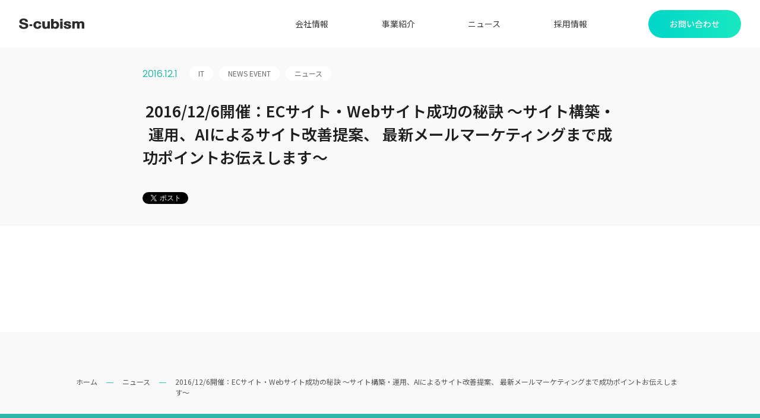

--- FILE ---
content_type: text/html; charset=UTF-8
request_url: https://s-cubism.jp/pressinfo/event/20161201_01.html
body_size: 3642
content:
<!DOCTYPE html>
<html lang="ja" dir="ltr">

<head>
            <title>2016/12/6開催：ECサイト・Webサイト成功の秘訣 ～サイト構築・運用、AIによるサイト改善提案、 最新メールマーケティングまで成功ポイントお伝えします～</title>
      <meta name="description" content="デジタルソーシャルイノベーションを実現する株式会社エスキュービズムのWebサイトです。事業の紹介、会社情報、ニュースリリースなどを掲載しています。" />
      <meta property="og:title" content="2016/12/6開催：ECサイト・Webサイト成功の秘訣 ～サイト構築・運用、AIによるサイト改善提案、 最新メールマーケティングまで成功ポイントお伝えします～｜株式会社エスキュービズム｜S-cubism inc." />
      <meta property="og:description" content="株式会社エスキュービズムのプレスリリースページです。">
        <meta charset="UTF-8">
<meta name="format-detection" content="telephone=no">
<meta http-equiv="X-UA-Compatible" content="IE=edge">
<meta name="viewport" content="width=device-width, initial-scale=1">
<link rel="canonical" href="
 https://s-cubism.jp/pressinfo/event/20161201_01.html" />

<link rel="preconnect" href="https://fonts.googleapis.com">
<link rel="preconnect" href="https://fonts.gstatic.com" crossorigin>
<link href="https://fonts.googleapis.com/css2?family=Noto+Sans+JP:wght@100..900&family=Poppins:wght@400;500&display=swap" rel="stylesheet">
<link rel="stylesheet" href="/css/line-awesome.min.css">
<link rel="stylesheet" href="/css/common.css">
<meta property="og:type" content="website" />
<meta property="og:site_name" content="株式会社エスキュービズム" />
<meta property="og:image" content="https://s-cubism.jp/img/og.png" />
<meta property="og:url" content="
https://s-cubism.jp/pressinfo/event/20161201_01.html" />  <!-- ここから追加CSS -->
      <link rel="stylesheet" href="/css/news.css">
    		<style type="text/css" id="wp-custom-css">
			@media screen and (min-width: 768px) {
.business-full a.business_item {
    width: 100%;
    aspect-ratio: 2 / .625;
}
}		</style>
		  <!-- ここまで追加CSS -->
     <!-- Google Tag Manager -->
  <script>
  (function (w, d, s, l, i) {
    w[l] = w[l] || [];
    w[l].push({
      "gtm.start": new Date().getTime(),
      event: "gtm.js",
    });
    var f = d.getElementsByTagName(s)[0],
      j = d.createElement(s),
      dl = l != "dataLayer" ? "&l=" + l : "";
    j.async = true;
    j.src = "https://www.googletagmanager.com/gtm.js?id=" + i + dl;
    f.parentNode.insertBefore(j, f);
  })(window, document, "script", "dataLayer", "GTM-NWPNWHL");
</script>
<!-- End Google Tag Manager -->
</head>

          <body id="page" class="news_single">
            <div class="ly_wrapper">
              <div class="openbtn"><span></span><span></span><span></span></div>
<div class="header_wrapper">
  <header>
    <h1><a href="/"><img width="110" height="18" src="/img/common/logo_sc_bk.svg" alt="株式会社エスキュービズム"></a></h1>
    <nav class="header_global_nav">
      <ul>
  <li><a href="/company/">会社情報</a>
    <ul>
      <li><a href="/company/#mission">ミッション</a></li>
      <li><a href="/company/#origin">S-cubismの由来</a></li>
      <li><a href="/company/#message">代表メッセージ</a></li>
      <li><a href="/company/#outline">会社概要</a></li>
      <li><a href="/company/#access">アクセス</a></li>
      </ul>
  </li>
  <li><a href="/business/">事業紹介</a>
    <ul>
      <li><a href="/business/">事業一覧</a></li>
      <li><a href="/retail/" target="_blank">リテールソリューション事業</a><i class="las la-external-link-alt"></i></li>
      <li class="link-small"><a href="https://client.s-cubism.com/" target="_blank">導入事例</a><i class="las la-external-link-alt"></i></li>
      <li><a href="/apparel/" target="_blank">アパレルソリューション事業</a><i class="las la-external-link-alt"></i></li>
      <li><a href="/bridal/" target="_blank">ブライダルDX事業</a><i class="las la-external-link-alt"></i></li>
    </ul>
  </li>
  <li><a href="/pressinfo/">ニュース</a>
  <ul>
  <li><a href="/pressinfo/">プレスリリース</a>
      <li><a href="/media/">メディア掲載情報</a></li>
    </ul>
</li>
  <li><a href="/recruit/" target="_blank">採用情報</a><i class="las la-external-link-alt"></i></li>
  <li><a class="btn_green" href="/contact/"><span>お問い合わせ</span></a></li>
</ul>    </nav>
  </header>
</div>
    <div class="ly_main_wrapper">
      <section class="title">
        <div class="ly_inner">
          <div class="title_wrapper">
            <span class="update">
              2016.12.1            </span>
            <ul class="cat">
              <li>IT</li><li>NEWS EVENT</li><li>ニュース</li>            </ul>
          </div>
          <h2>
            2016/12/6開催：ECサイト・Webサイト成功の秘訣 ～サイト構築・運用、AIによるサイト改善提案、 最新メールマーケティングまで成功ポイントお伝えします～          </h2>
          <div id="sns">
            <div class="container sns">
              <div class="share-block">
                <ul class="sns-wrap">
                  <li class="twitter"> <a href="https://twitter.com/share" class="twitter-share-button">Tweet</a>
                    <script>!function (d, s, id) { var js, fjs = d.getElementsByTagName(s)[0], p = /^http:/.test(d.location) ? 'http' : 'https'; if (!d.getElementById(id)) { js = d.createElement(s); js.id = id; js.src = p + '://platform.twitter.com/widgets.js'; fjs.parentNode.insertBefore(js, fjs); } }(document, 'script', 'twitter-wjs');</script>
                  </li>
                  <li class="hatebu"> <a href="http://b.hatena.ne.jp/entry/https://s-cubism.jp/pressinfo/event/20161201_01.html" class="hatena-bookmark-button" data-hatena-bookmark-title="2016/12/6開催：ECサイト・Webサイト成功の秘訣 ～サイト構築・運用、AIによるサイト改善提案、 最新メールマーケティングまで成功ポイントお伝えします～｜S-cubism inc." data-hatena-bookmark-layout="simple-balloon" title="このエントリーをはてなブックマークに追加"><img src="https://b.st-hatena.com/images/entry-button/button-only@2x.png" alt="このエントリーをはてなブックマークに追加" width="20" height="20" style="border: none;" /></a>
                    <script type="text/javascript" src="https://b.st-hatena.com/js/bookmark_button.js" charset="utf-8" async></script>
                  </li>
                  <li class="fb">
                    <div id="fb-root"></div>
                    <script>(function (d, s, id) {
                        var js, fjs = d.getElementsByTagName(s)[0];
                        if (d.getElementById(id)) return;
                        js = d.createElement(s); js.id = id;
                        js.src = "//connect.facebook.net/ja_JP/sdk.js#xfbml=1&version=v2.7";
                        fjs.parentNode.insertBefore(js, fjs);
                      }(document, 'script', 'facebook-jssdk'));</script>
                    <div class="fb-like" data-href="https://s-cubism.jp/pressinfo/event/20161201_01.html" data-layout="button_count" data-action="like" data-show-faces="false" data-share="true"></div>
                  </li>
                </ul>
              </div>
            </div>
          </div>
        </div>

      </section>
      <main>
        <div class="ly_inner">
                  </div>
      </main>
      <div class="ly_breadcrumb_bottom">
        <ol class="breadcrumb">
          <li><a href="https://s-cubism.jp">ホーム</a></li>
          <li><a href="/pressinfo">ニュース</a></li>
          <li class="b_title">
            2016/12/6開催：ECサイト・Webサイト成功の秘訣 ～サイト構築・運用、AIによるサイト改善提案、 最新メールマーケティングまで成功ポイントお伝えします～          </li>
        </ol>
      </div>
    </div>
  
<footer>
      <div class="footer_cta">
        <div class="ly_inner">
          <a href="/contact/" class="footer_cta_btn">
            <div>
              <div class="arrow"></div>
            </div>
            <p>お問い合わせ</p>
            <small>お問い合わせはこちら</small>
          </a>
          <a href="/recruit/#entry" target="_blank" class="footer_cta_btn">
            <div>
              <div class="arrow"></div>
            </div>
            <p>募集職種一覧 / エントリー</p>
            <small>エスキュービズムでは現在積極採用中です。<br>
              カジュアル面談も実施しております。</small>
          </a>
        </div>
      </div>
      <div class="footer_main ly_inner">
        <div>
          <img src="/img/common/logo_sc_bk.svg" width="126" height="60" alt="">
          <small>株式会社エスキュービズム<br>〒105-0011 東京都港区芝公園2-4-1芝パークビル A館 4階</small>
        </div>
        <nav class="footer_global_nav">
          <ul>
            <li><a href="/company/">会社情報</a></li>
            <li><a href="/pressinfo/">ニュース</a></li>
            <li><a href="/recruit/" target="_blank">採用情報</a><i class="las la-external-link-alt"></i></li>
            <li><a href="/contact/">お問い合わせ</a></li>
          </ul>
          <ul>
            <li><a href="/business/">事業紹介</a>
              <ul>
                <li><a href="/retail/" target="_blank">リテールソリューション事業</a><i class="las la-external-link-alt"></i></li>
                <li class="link-small"><a href="https://client.s-cubism.com/" target="_blank">導入事例</a><i class="las la-external-link-alt"></i></li>
                <li><a href="/apparel/" target="_blank">アパレルソリューション事業</a><i class="las la-external-link-alt"></i></li>
                <li><a href="/bridal/" target="_blank">ブライダルDX事業</a><i class="las la-external-link-alt"></i></li>
              </ul>
            </li>
          </ul>
        </nav>
      </div>
      <div class="footer_sub ly_inner">
        <nav class="footer_legal_nav">
          <ul>
  <li><a href="/company/policy.html">個人情報保護方針</a></li>
  <li><a href="/company/policy2.html">個人情報の取扱いについて</a></li>
  <li><a href="/company/cookie-policy.html">Cookieポリシー</a></li>
</ul>        </nav>
        <div class="rights">
          <p>使用した画像はShutterstock.comの許可を得ています</p>
          <p>&copy; 2006-2026 S-cubism Inc.
          </p>
        </div>
      </div>
    </footer><nav id="overlay_nav">
  <div class="overlay_nav_header"><a href="/"><img src="/img/common/logo_sc_wh.svg" width="110" height="18" alt="株式会社エスキュービズム"></a></div>
  <div id="overlay_nav-list">
    <div class="ly_inner">
      <nav class="overlay_global_nav">
        <ul>
  <li><a href="/company/">会社情報</a>
    <ul>
      <li><a href="/company/#mission">ミッション</a></li>
      <li><a href="/company/#origin">S-cubismの由来</a></li>
      <li><a href="/company/#message">代表メッセージ</a></li>
      <li><a href="/company/#outline">会社概要</a></li>
      <li><a href="/company/#access">アクセス</a></li>
      </ul>
  </li>
  <li><a href="/business/">事業紹介</a>
    <ul>
      <li><a href="/business/">事業一覧</a></li>
      <li><a href="/retail/" target="_blank">リテールソリューション事業</a><i class="las la-external-link-alt"></i></li>
      <li class="link-small"><a href="https://client.s-cubism.com/" target="_blank">導入事例</a><i class="las la-external-link-alt"></i></li>
      <li><a href="/apparel/" target="_blank">アパレルソリューション事業</a><i class="las la-external-link-alt"></i></li>
      <li><a href="/bridal/" target="_blank">ブライダルDX事業</a><i class="las la-external-link-alt"></i></li>
    </ul>
  </li>
  <li><a href="/pressinfo/">ニュース</a>
  <ul>
  <li><a href="/pressinfo/">プレスリリース</a>
      <li><a href="/media/">メディア掲載情報</a></li>
    </ul>
</li>
  <li><a href="/recruit/" target="_blank">採用情報</a><i class="las la-external-link-alt"></i></li>
  <li><a class="btn_green" href="/contact/"><span>お問い合わせ</span></a></li>
</ul>      </nav>
      <nav class="overlay_legal_nav">
        <ul>
  <li><a href="/company/policy.html">個人情報保護方針</a></li>
  <li><a href="/company/policy2.html">個人情報の取扱いについて</a></li>
  <li><a href="/company/cookie-policy.html">Cookieポリシー</a></li>
</ul>      </nav>
    </div>
  </div>
</nav><div class="cookie-consent">
  <p>当サイトでは、アクセス状況の分析や、お客様に最適な情報をお届けするために、クッキーを使用しております。<br class="pc">ブラウザの設定によりクッキーを拒否することも可能です。詳細は<a href="/company/cookie-policy.html">クッキーポリシー</a>をご確認ください。</p>
  <div class="cookie-consent_agree">同意する</div>
</div>





</body>
</html>

--- FILE ---
content_type: text/css
request_url: https://s-cubism.jp/css/common.css
body_size: 5494
content:
@charset "UTF-8";
/* @import url(./variables.css); */

:root {
  /* ステータスカラー */
  --color-red: #ff6565;
  /* メインカラー */
  --color10: #33c9bd;
  --color20: #00c1b5;
  --color30: #2eb8aa;
  --color_superlight10: #f5fefd;
  --color_superlight20: #ebfcfb;
  --color_bright: #40f0ea;
  --color_dark: #229280;
  --color_gradient: linear-gradient(
    90deg,
    rgba(0, 214, 201, 1) 0%,
    rgba(25, 232, 192, 1) 100%
  );
  /* グレー */
  --gray10: #f9f9f9;
  --gray20: #f3f3f3;
  --gray30: #ebebeb;
  --gray40: #b5b5b5;
  --gray50: #6a6a6a;
  --gray60: #565656;
  --gray70: #3a3a3a;
  --gray80: #1e1e1e;
  /* 文字色 */
  --txtcolor10: #b5b5b5;
  --txtcolor20: #565656;
  --txtcolor30: #3a3a3a;
  --txtcolor40: #1e1e1e;
  /* フォント */
  --en: "Poppins", sans-serif;
}

/* ----------------------------------------
 A Modern CSS Reset 
----------------------------------------*/
*,
*::before,
*::after {
  box-sizing: border-box;
  overscroll-behavior: none;
}

body,
h1,
h2,
h3,
h4,
h5,
h6,
p,
figure,
blockquote,
dl,
dd {
  margin: 0;
}

ul[role="list"],
ol[role="list"] {
  list-style: none;
}

html {
  scroll-behavior: smooth;
}

html:focus-within {
  scroll-behavior: smooth;
}

body {
  min-height: 100vh;
  text-rendering: optimizeSpeed;
  line-height: 1.5;
  overflow-x: hidden;
}

a:not([class]) {
  text-decoration-skip-ink: auto;
}

a {
  text-decoration: none;
  color: var(--txtcolor30);
  word-break: break-all;
}

small {
  font-size: 1.2rem;
  color: var(--txtcolor20);
}

img,
picture {
  max-width: 100%;
  display: block;
}

input,
button,
textarea,
select {
  font: inherit;
}

ul {
  padding: 0;
  margin: 0;
}

ul li {
  list-style-type: none;
}

table {
  border-collapse: collapse;
  border-spacing: 0;
}

@media (prefers-reduced-motion: reduce) {
  html:focus-within {
    scroll-behavior: auto;
  }

  *,
  *::before,
  *::after {
    animation-duration: 0.01ms !important;
    animation-iteration-count: 1 !important;
    transition-duration: 0.01ms !important;
    scroll-behavior: auto !important;
  }
}

/* ----------------------------------------
 文字 共通
------------------------------------------*/
html {
  font-size: 62.5%;
  font-family: "Noto Sans JP", sans-serif;
  line-height: 1.5;
  color: var(--txtcolor20);
  font-weight: 400;
  font-style: normal;
}
.section_header {
  font-weight: 500;
  padding-left: 25px;
  position: relative;
  color: var(--color30);
  padding-bottom: 30px;
}
.section_header::before {
  position: absolute;
  top: 7px;
  left: 0;
  content: "";
  background: url("/img/common/h.svg") no-repeat;
  width: 10px;
  height: 16px;
  background-size: contain;
}

#page.primary_page .section_header {
  padding-bottom: 60px;
}

/* ----------------------------------------
 レイアウト
------------------------------------------*/
.ly_wrapper {
  position: relative;
  font-size: 1.6rem;
  text-align: center;
}

.ly_inner_wide {
  text-align-last: left;
  width: 95vw;
  margin: 0 auto;
}

@media screen and (max-width: 1280px) {
  .ly_inner_wide {
    width: 92vw;
  }
}

@media screen and (max-width: 1024px) {
  .ly_inner_wide {
    width: 90vw;
  }
}

@media screen and (max-width: 599px) {
  .ly_inner_wide {
    width: 96vw;
  }
}

.ly_inner {
  text-align-last: left;
  width: 80vw;
  margin: 0 auto;
}

@media screen and (max-width: 1280px) {
  .ly_inner {
    width: 84vw;
  }
}

@media screen and (max-width: 1024px) {
  .ly_inner {
    width: 90vw;
  }
}

@media screen and (max-width: 599px) {
  .ly_inner {
    width: 86vw;
  }
}

.ly_right {
  display: flex;
  justify-content: flex-end;
}

/* ----------------------------------------
 オーバーレイナビゲーション
------------------------------------------*/
/* オーバーレイが表示されている間、下レイヤーのスクロールを禁止する */
body.no_scroll {
  overflow-y: hidden;
}
#overlay_nav {
  position: fixed;
  z-index: -1;
  opacity: 0;
  top: 0;
  width: 100%;
  height: 100vh;
  background: linear-gradient(
    180deg,
    rgba(0, 214, 201, 1) 0%,
    rgba(25, 232, 192, 1) 100%
  );
  transition: all 0.3s;
}
#overlay_nav.panelactive {
  opacity: 1;
  z-index: 999;
}
/*ナビゲーションの縦スクロール*/
#overlay_nav.panelactive #overlay_nav-list {
  /*ナビの数が増えた場合縦スクロール*/
  position: fixed;
  z-index: 999;
  width: 100%;
  height: 100vh;
  padding-bottom: 100px;
  overflow: auto;
  -webkit-overflow-scrolling: touch;
}
.overlay_nav_header {
  height: 65px;
  display: flex;
  align-items: center;
  padding: 0 5vw;
}
.overlay_global_nav {
  text-align-last: left;
}

.overlay_global_nav > ul {
  border-top: 1px solid rgba(255, 255, 255, 0.5);
  margin-top: 40px;
}
.overlay_global_nav > ul > li {
  border-bottom: 1px solid rgba(255, 255, 255, 0.5);
  position: relative;
}
.overlay_global_nav > ul > li > ul > li {
  position: relative;
  background: rgba(48, 184, 170, 0.2);
  border-bottom: 1px dotted rgba(48, 184, 170, 0.7);
}
.overlay_global_nav > ul > li > i,
.overlay_global_nav > ul > li > ul > li > i {
  color: white;
  position: absolute;
  right: 20px;
  top: 50%;
  transform: translateY(-50%);
}
.overlay_global_nav ul li a {
  color: white;
  width: 100%;
  height: 100%;
  display: block;
  padding: 20px 20px;
}
.overlay_global_nav > ul > li > ul > li > a {
  padding: 10px 20px;
}
.overlay_global_nav > ul > li > ul > li > a::before {
  content: "-";
  padding-right: 10px;
  opacity: 0.5;
}
.overlay_legal_nav > ul {
  padding-top: 10px;
}
.overlay_legal_nav > ul li {
  padding-top: 10px;
}
.overlay_legal_nav ul a {
  font-size: 1.2rem;
  color: var(--color_superlight20);
}

/* 2階層目 */
.overlay_legal_nav > ul > li > ul {
  width: 100%;
}
.overlay_legal_nav > ul > li > ul > li {
  width: 100%;
}

@media screen and (max-width: 599px) {
  .overlay_nav_header {
    padding: 0 7vw;
  }
}

/*========= ボタンのためのCSS ===============*/
.openbtn {
  position: fixed;
  z-index: 9999;
  top: 0px;
  right: 0px;
  cursor: pointer;
  width: 65px;
  height: 65px;
  display: none;
  background: var(--color_gradient);
}
.openbtn.active {
  background: white;
}
.openbtn span {
  display: inline-block;
  transition: all 0.4s;
  position: absolute;
  left: 25%;
  height: 2px;
  background-color: white;
  width: 50%;
}
.openbtn span:nth-of-type(1) {
  top: 23px;
}
.openbtn span:nth-of-type(2) {
  top: 31px;
}
.openbtn span:nth-of-type(3) {
  top: 39px;
}
.openbtn.active span:nth-of-type(1) {
  top: 26px;
  left: 24px;
  transform: translateY(6px) rotate(-45deg);
  width: 30%;
  background-color: var(--color20);
}
.openbtn.active span:nth-of-type(2) {
  opacity: 0;
}
.openbtn.active span:nth-of-type(3) {
  top: 38px;
  left: 24px;
  transform: translateY(-6px) rotate(45deg);
  width: 30%;
  background-color: var(--color20);
}
@media screen and (max-width: 1024px) {
  .openbtn {
    display: block;
  }
}

/* ----------------------------------------
 ボタン
------------------------------------------*/
.btn_swish {
  display: inline-flex;
  align-items: center;
}
.btn_swish > span {
  color: var(--txtcolor20);
  transition: ease all 0.2s;
}
.btn_swish.white > span {
  color: white;
}
.btn_swish:hover > span {
  color: var(--color20);
}
.btn_swish.white:hover > span {
  color: white;
}
.btn_swish > div {
  width: 3vw;
  height: 3vw;
  border: 1px solid var(--color10);
  border-radius: 100vh;
  margin-right: 15px;
  position: relative;
  overflow: hidden;
  display: flex;
  align-items: center;
  justify-content: center;
}
.btn_swish.white > div {
  border: 1px solid white;
}
.btn_swish > div:before {
  content: "";
  position: absolute;
  top: 0;
  left: 0;
  z-index: 2;
  background: var(--color_gradient);
  width: 100%;
  height: 100%;
  transition: transform 0.6s cubic-bezier(0.8, 0, 0.2, 1) 0s;
  transform: scale(0, 1);
  transform-origin: right top;
}
.btn_swish.white > div:before {
  background: rgba(255, 255, 255, 0.3);
}

.btn_swish > div::after {
  content: "\f105";
  font-family: "Line Awesome Free";
  font-weight: 900;
  color: var(--color20);
  z-index: 3;
  position: relative;
  transition: ease all 0.5s;
}
.btn_swish.white > div::after {
  color: white;
}
.btn_swish:hover > div::before {
  transform-origin: left top;
  transform: scale(1, 1);
}
.btn_swish:hover > div::after {
  color: white;
}

@media screen and (max-width: 599px) {
  .btn_swish > div {
    width: 36px;
    height: 36px;
  }
}

/* ----------------------------------------
 ヘッダー
------------------------------------------*/
.header_wrapper {
  position: relative;
  z-index: 998;
  top: 0;
  left: 0;
  transition: ease all 0.8s;
}
.header_wrapper.is-hidden {
  opacity: 0;
}
.header_wrapper.is-fixed {
  position: sticky;
  opacity: 1;
}
header {
  background-color: rgba(255, 255, 255, 0.8);
  backdrop-filter: blur(10px) saturate(1.5);
  height: 80px;
  padding: 0 2.5vw;
  display: flex;
  align-items: center;
  justify-content: space-between;
  transition: ease all 0.3s;
}
header h1 {
  transition: ease all 0.3s;
}
.header_global_nav {
  height: 100%;
  display: flex;
}
.header_global_nav > ul {
  height: 100%;
  display: flex;
}
.header_global_nav > ul > li {
  margin-left: 7vw;
  height: 100%;
  display: flex;
  align-items: center;
}
.header_global_nav ul li i {
  opacity: 0;
  transition: ease all 0.5s;
  color: var(--gray40);
}
.header_global_nav ul li:hover > i {
  opacity: 1;
  transform: translateX(5px);
}

.header_global_nav > ul > li > a:not(.btn_green) {
  color: var(--txtcolor30);
  font-size: 1.4rem;
  position: relative;
  white-space: nowrap;
}
.header_global_nav > ul > li > a:not(.btn_green)::after {
  content: "";
  /*絶対配置で位置を指定*/
  position: absolute;
  bottom: -5px;
  left: 0;
  z-index: 2;
  /*色や形状*/
  background: var(--color_gradient);
  width: 100%;
  height: 2px;
  /*アニメーション*/
  transition: transform 0.3s cubic-bezier(0.8, 0, 0.2, 1) 0s;
  transform: scale(0, 1);
  transform-origin: right top;
}
.header_global_nav a:not(.btn_green):hover::after {
  transform-origin: left top;
  transform: scale(1, 1);
}
.header_global_nav a.btn_green {
  background: var(--color_gradient);
  padding: 13px 2.8vw;
  display: flex;
  color: white;
  border-radius: 100vh;
  margin-left: 0;
  font-weight: 500;
  position: relative;
  overflow: hidden;
}
.header_global_nav a.btn_green span {
  position: relative;
  z-index: 3;
  transition: ease all 0.5s;
}
.header_global_nav a.btn_green:before {
  content: "";
  position: absolute;
  top: 0;
  left: 0;
  z-index: 2;
  background: var(--color_bright);
  opacity: 0.3;
  width: 100%;
  height: 100%;
  transition: transform 0.5s cubic-bezier(0.8, 0, 0.2, 1) 0s;
  transform: scale(0, 1);
  transform-origin: right top;
}
.header_global_nav a.btn_green:after {
  content: "\f105";
  font-family: "Line Awesome Free";
  font-weight: 900;
  color: white;
  z-index: 3;
  position: relative;
  transition: ease all 0.5s;
  position: absolute;
  top: 14px;
  right: 20px;
  opacity: 0;
}
.header_global_nav a.btn_green:hover:before {
  transform-origin: left top;
  transform: scale(1, 1);
}
.header_global_nav a.btn_green:hover::after {
  opacity: 1;
  right: 10px;
}

/* ドロップダウン */
.header_global_nav ul li {
  position: relative;
  height: 100%;
  font-size: 1.4rem;
}

.header_global_nav ul li ul {
  display: none;
  opacity: 0;
  position: absolute;
  width: 300px;
  background: white;
  top: 65px;
  left: 0;
  box-shadow: 0 0 15px rgba(0, 0, 0, 0.1);
  padding: 15px 30px 20px;
}
.header_global_nav ul li ul li {
  margin: 0;
  padding: 7px 0;
  text-align: left;
}
.header_global_nav ul li:hover ul {
  display: block;
  opacity: 1;
  top: 70px;
  animation: fadeIn 0.3s ease-in 0s forwards;
}
.header_global_nav ul li ul li a {
  transition: ease all 0.2s;
  color: #777;
}
.header_global_nav ul li ul li a:hover {
  color: var(--color30);
}
.link-small {
  font-size: 1.2rem !important;
  padding-left: 1rem !important;
}

.footer_main .link-small {
  left: 7% !important;
}

.footer_main .link-small::before {
}
@keyframes fadeIn {
  0% {
    display: none;
    opacity: 0;
    top: 65px;
  }

  1% {
    display: block;
    opacity: 0;
    top: 65px;
  }

  100% {
    display: block;
    opacity: 1;
    top: 70px;
  }
}

/* @media screen and (max-width: 1280px) {
  .header_wrapper.is-fixed {
    position: relative;
    opacity: 0;
  }
  .header_global_nav ul li{
    margin-left: 5vw;
  }
  .header_global_nav ul {
    display: flex;
    align-items: center;
  }

  .header_global_nav a {
    color: var(--txtcolor30);
    font-size: 1.4rem;
  }

  .header_global_nav a.btn_green {
    background: var(--color_gradient);
    padding: 13px 2.8vw;
    display: flex;
    color: white;
    border-radius: 100vh;
    margin-left: 6vw;
  }
} */

@media screen and (max-width: 1024px) {
  header {
    height: 65px;
    padding: 0 5vw;
  }
  .header_global_nav ul {
    display: none;
  }
}
@media screen and (max-width: 599px) {
  .header_wrapper.is-fixed {
    display: none;
    opacity: 0;
  }
  header {
    padding: 0 7vw;
  }
  header h1 img {
    width: 110px;
    height: auto;
    display: block;
  }
  header.is-hidden {
    background-color: rgba(255, 255, 255, 0);
    backdrop-filter: unset;
  }
  header.is-hidden h1 {
    opacity: 0;
  }
}

/* ----------------------------------------
 フッターCTA
------------------------------------------*/
.footer_cta {
  background: var(--color30);
  padding: 80px 0;
}

.footer_cta .ly_inner {
  display: flex;
  justify-content: space-between;
}

.footer_cta_btn {
  background: white;
  width: 49.8%;
  padding: 50px 8%;
  position: relative;
  display: block;
  min-height: 200px;
  transition: ease all 0.5s;
}

.footer_cta_btn:hover {
  transform: translateY(-2px);
  box-shadow: 0 10px 20px rgba(0, 0, 0, 0.2);
}

.footer_cta_btn > div {
  position: absolute;
  bottom: 60px;
  right: 8%;
}

.footer_cta_btn .arrow {
  width: 46px;
  height: 46px;
  border: 1px solid var(--color10);
  border-radius: 100vh;
  position: relative;
  overflow: hidden;
  display: flex;
  align-items: center;
  justify-content: center;
}

.footer_cta_btn p {
  font-size: 2.1rem;
  color: var(--txtcolor40);
  font-weight: 500;
  margin-bottom: 5px;
}

.footer_cta_btn .arrow::after {
  content: "\f105";
  font-family: "Line Awesome Free";
  font-weight: 900;
  color: var(--color20);
  z-index: 3;
  position: relative;
  transition: ease all 0.5s;
}

.footer_cta_btn .arrow:before {
  content: "";
  position: absolute;
  top: 0;
  left: 0;
  z-index: 2;
  background: var(--color_gradient);
  width: 100%;
  height: 100%;
  transition: transform 0.6s cubic-bezier(0.8, 0, 0.2, 1) 0s;
  transform: scale(0, 1);
  transform-origin: right top;
}

.footer_cta_btn:hover .arrow::before {
  transform-origin: left top;
  transform: scale(1, 1);
}

.footer_cta_btn:hover .arrow::after {
  color: white;
}

@media screen and (max-width: 1024px) {
  .footer_cta_btn p {
    font-size: 1.8rem;
  }

  .footer_cta_btn {
    background: white;
    width: 49.8%;
    padding: 40px;
    position: relative;
    display: block;
    min-height: 180px;
    transition: ease all 0.5s;
  }

  .footer_cta_btn > div {
    position: absolute;
    bottom: 20px;
    right: 8%;
  }

  .footer_cta_btn .arrow {
    width: 36px;
    height: 36px;
  }
}

@media screen and (max-width: 599px) {
  .footer_cta {
    padding: 7vw 0 0;
  }
  .footer_cta .ly_inner {
    flex-direction: column;
  }

  .footer_cta_btn {
    width: 100%;
    margin-bottom: 7vw;
    padding: 50px 8%;
    position: relative;
    display: block;
    min-height: unset;
    transition: ease all 0.5s;
  }
}

/* ----------------------------------------
 フッター
------------------------------------------*/
.footer_main a:hover,
.footer_sub a:hover {
  text-decoration: underline;
}

.footer_main {
  display: flex;
  padding: 60px 0;
  justify-content: space-between;
}

.footer_global_nav {
  display: flex;
  font-size: 1.4rem;
}

.footer_global_nav > ul {
  padding-left: 6.25vw;
  font-weight: 500;
}
.footer_global_nav > ul li i {
  opacity: 0;
  padding-left: 3px;
}
.footer_global_nav > ul li:hover > i {
  opacity: 1;
}

.footer_global_nav > ul > li > ul {
  padding-top: 15px;
  font-weight: 400;
  color: var(--txtcolor20);
}

.footer_global_nav > ul > li > ul > li {
  position: relative;
  padding-left: 14px;
  margin-left: 5px;
}

.footer_global_nav > ul > li > ul > li::before {
  content: "";
  background: url("/img/common/list_line.svg") no-repeat;
  position: absolute;
  top: 5px;
  left: 0;
  width: 14px;
  height: 14px;
}

.footer_global_nav ul li {
  padding-bottom: 15px;
}

.footer_sub {
  border-top: 1px solid var(--gray30);
  padding: 30px 0;
  display: flex;
  font-size: 1.2rem;
  justify-content: space-between;
}

.footer_legal_nav ul {
  display: flex;
}

.footer_legal_nav ul li {
  margin-right: 20px;
}

.rights {
  display: flex;
}

.rights p {
  margin-left: 20px;
}

@media screen and (max-width: 599px) {
  .footer_main {
    padding: 20px 0;
    flex-direction: column;
  }

  .footer_global_nav {
    flex-direction: column;
    margin-top: 30px;
  }

  .footer_global_nav > ul {
    padding-left: 0;
  }

  .footer_sub {
    padding: 30px 0;
    flex-direction: column;
  }

  .footer_legal_nav ul {
    margin-bottom: 20px;
    flex-direction: column;
  }

  .footer_legal_nav ul li {
    margin-right: 20px;
    padding: 7px 0;
  }

  .rights {
    flex-direction: column;
  }

  .rights p {
    margin-left: 0;
  }
}

/* ----------------------------------------
 クッキー同意
------------------------------------------*/
.cookie-consent {
  text-align: left;
  position: fixed;
  bottom: 15px;
  right: 15px;
  background: white;
  width: 33vw;
  padding: 30px;
  border-radius: 10px;
  box-shadow: 0 0 20px rgba(0, 0, 0, 0.1);
  z-index: 99999;
  visibility: hidden;
}
.cookie-consent a {
  color: var(--color30);
  text-decoration: underline;
}
.cookie-consent_agree {
  text-align: center;
  background: var(--color10);
  padding: 15px 0;
  border-radius: 10px;
  margin-top: 15px;
  font-size: 1.8rem;
  color: white;
  font-weight: 500;
  cursor: pointer;
  transition: ease all 0.2s;
}
.cookie-consent_agree:hover {
  filter: saturate(1.3);
}
.cookie-consent.is-show {
  visibility: visible;
}
.cookie-consent.cc-hide1 {
  display: none;
}
@media screen and (max-width: 599px) {
  .cookie-consent {
    bottom: 15px;
    right: 5vw;
    left: 5vw;
    width: 90vw;
    padding: 20px;
    font-size: 1.4rem;
  }
  .cookie-consent br {
    display: none;
  }
  .cookie-consent_agree {
    padding: 10px 0;
    font-size: 1.4rem;
  }
}

/* ----------------------------------------
 ページタイトル
------------------------------------------*/
/* 画像なしのタイトル */
#page .title {
  display: flex;
  align-items: center;
  border-bottom: 1px solid var(--gray30);
  background: white;
  height: 300px;
}
/* 画像ありののタイトル */
#page .title.title_with_img {
  display: block;
  height: auto;
  position: relative;
  border-bottom: unset;
}
#page .title.title_with_img .ly_inner {
  height: calc(50vh - 80px);
  position: relative;
  display: flex;
  align-items: center;
}
.title_img {
  width: 100vw;
  height: 50vh;
  object-fit: cover;
  object-position: top;
}
#page .title h2 {
  color: var(--txtcolor40);
  font-size: 4.2rem;
  margin-bottom: 30px;
  font-weight: 600;
}
#page .title h2 + span {
  font-size: 1.8rem;
  color: var(--gray40);
  font-family: var(--en);
}
@media screen and (max-width: 1024px) {
  #page .title {
    height: auto;
    padding: 40px 0;
  }
  #page .title h2 {
    font-size: 2.8rem;
    margin-bottom: 20px;
  }
  #page .title h2 + span {
    font-size: 1.6rem;
  }
  #page .title.title_with_img .ly_inner {
    height: 200px;
    position: relative;
    display: flex;
    align-items: center;
  }
  .title_img {
    width: 100vw;
    height: 300px;
  }
}
@media screen and (max-width: 599px) {
  #page .title {
    height: auto;
    padding: 30px 0 0;
  }
  #page .title h2 {
    font-size: 2.4rem;
    margin-bottom: 10px;
  }
  #page .title h2 + span {
    font-size: 1.4rem;
  }
  #page .title.title_with_img .ly_inner {
    height: 180px;
    position: relative;
    display: flex;
    align-items: center;
  }
  .title_img {
    height: 50vw;
    object-position: right;
  }
}
/* ----------------------------------------
 ぱんくず　
------------------------------------------*/
.breadcrumb {
  padding: 0;
  display: flex;
  font-size: 1.2rem;
  margin-top: 60px;
}
.breadcrumb li {
  list-style-type: none;
  padding: 0;
  position: relative;
  margin-left: 42px;
}
.breadcrumb li:first-child {
  margin-left: 0;
}
.breadcrumb li:first-child:before {
  display: none;
}
.breadcrumb li::before {
  content: "";
  width: 12px;
  height: 1px;
  background: var(--color10);
  position: absolute;
  left: -27px;
  top: 50%;
}
.breadcrumb li a {
  color: var(--txtcolor20);
}
.breadcrumb li a:hover {
  text-decoration: underline;
}
@media screen and (max-width: 1024px) {
  .breadcrumb {
    margin-top: 40px;
  }
}

/* ----------------------------------------
 mainエリア
------------------------------------------*/
main {
  text-align: left;
}
main a {
  color: var(--color_dark);
}
main a:hover {
  color: var(--color30);
}

/* ----------------------------------------
 ローカルナビ付きコンテンツのレイアウト設定
------------------------------------------*/
/* ローカルナビ付きの外かこい */
main.ly_main2col_wrapper {
  width: 100vw;
  position: relative;
  padding: 100px 0 200px;
}
/* ローカルナビ付エリアのコンテントエリア */
.ly_main2col_content_wrapper {
  width: 100vw;
}
.ly_main2col_content {
  width: 85vw;
}
.ly_main2col_content .ly_inner {
  width: 75vw;
  max-width: 900px;
  margin-left: 10vw;
  padding-right: 5vw;
}
.ly_main2col_content_wrapper section {
  padding-top: 100px;
  /* margin-top: 100px; */
}
/* ローカルナビ */
.ly_main2col_nav {
  position: absolute;
  bottom: 100px;
  right: 0;
  height: 100%;
  min-width: 128px;
  width: 11vw;
  padding-top: 200px;
}
.ly_main2col_nav_inner {
  position: relative;
  height: 100%;
}
.ly_main2col_nav li {
  margin-bottom: 15px;
}
.ly_main2col_nav li a {
  color: var(--txtcolor20);
}
.ly_main2col_nav li a:hover {
  color: var(--color30);
}
.ly_main2col_nav li.current a {
  color: var(--color20);
}
.ly_main2col_nav ul {
  position: sticky;
  height: 30vh;
  top: 30vh;
}
@media screen and (max-width: 1024px) {
  /* ローカルナビ付きの外かこい */
  main.ly_main2col_wrapper {
    width: 100vw;
    position: relative;
    padding: 0 0 80px;
  }
  /* ローカルナビ付エリアのコンテントエリア */
  .ly_main2col_content_wrapper {
    width: 100vw;
  }
  .ly_main2col_content {
    width: 100vw;
  }
  .ly_main2col_content .ly_inner {
    width: 90vw;
    max-width: unset;
    margin-left: 0;
    padding-right: 0;
    margin: 0 auto;
  }
  .ly_main2col_content_wrapper section {
    padding-top: 100px;
    /* margin-top: 100px; */
  }
  /* ローカルナビ */
  .ly_main2col_nav {
    position: relative;
    top: 0;
    right: 0;
    height: auto;
    min-width: unset;
    width: 90vw;
    padding-top: 60px;
    margin: 0 auto;
  }
  .ly_main2col_nav_inner {
    position: relative;
    height: 100%;
  }
  .ly_main2col_nav li {
    margin-bottom: 15px;
    margin-right: 3rem;
  }
  .ly_main2col_nav li a {
    color: var(--txtcolor20);
  }
  .ly_main2col_nav li a:hover {
    color: var(--color30);
  }
  .ly_main2col_nav li.current a {
    color: var(--color20);
    border-bottom: 2px solid var(--color20);
    padding-bottom: 10px;
  }
  .ly_main2col_nav ul {
    position: relative;
    height: auto;
    top: unset;
    display: flex;
  }
}
@media screen and (max-width: 599px) {
  /* ローカルナビ付きの外かこい */
  main.ly_main2col_wrapper {
    width: 100vw;
    position: relative;
    padding: 0 0 80px;
  }
  /* ローカルナビ付エリアのコンテントエリア */
  .ly_main2col_content_wrapper {
    width: 100vw;
  }
  .ly_main2col_content {
    width: 100vw;
  }
  .ly_main2col_content .ly_inner {
    width: 86vw;
    max-width: unset;
    margin-left: 0;
    padding-right: 0;
    margin: 0 auto;
  }
  .ly_main2col_content_wrapper section {
    padding-top: 80px;
    /* margin-top: 100px; */
  }
  /* ローカルナビ */
  .ly_main2col_nav {
    position: relative;
    top: 0;
    right: 0;
    height: auto;
    min-width: unset;
    width: 100vw;
    padding-top: 0px;
    margin: 0 auto;
    background: var(--gray10);
  }

  .ly_main2col_nav_inner {
    position: relative;
    height: 100%;
    width: 86vw;
    margin: 0 auto;
    padding: 40px 0 20px;
  }
  .ly_main2col_nav li {
    margin-bottom: 20px;
    margin-right: 3rem;
  }
  .ly_main2col_nav li::before {
    content: "\f107";
    font-family: "Line Awesome Free";
    font-weight: 900;
    padding-right: 15px;
    color: var(--color20);
    font-size: 1.2rem;
  }
  .ly_main2col_nav li a {
    color: var(--txtcolor20);
  }
  .ly_main2col_nav li a:hover {
    color: var(--color30);
  }
  .ly_main2col_nav li.current a {
    color: var(--txtcolor20);
    border-bottom: unset;
    padding-bottom: 10px;
  }
  .ly_main2col_nav ul {
    position: relative;
    height: auto;
    top: unset;
    display: block;
  }
}

/* ----------------------------------------
 ニュースのリストアイテム
------------------------------------------*/
.news_item_header {
  margin-bottom: 15px;
}
.news_item_header time {
  font-size: 1.4rem;
  color: var(--txtcolor10);
  font-family: var(--en);
  margin-right: 10px;
}
.news_item_header .tag {
  background: var(--gray20);
  color: var(--gray50);
  font-size: 1.2rem;
  padding: 3px 15px;
  border-radius: 100vh;
  margin: 0 5px;
}
.news_item {
  color: var(--txtcolor20);
  display: flex;
  justify-content: space-between;
  padding: 40px 30px;
  border-bottom: 1px solid var(--gray20);
  transition: ease all 0.3s;
  align-items: center;
  background: white;
  margin-bottom: 20px;
}
.news_item:hover {
  color: unset;
  transform: translateY(-2px);
  box-shadow: 0 5px 20px rgba(50, 50, 50, 0.1);
}
.news_list .arrow {
  width: 32px;
  height: 32px;
  background: #f3f3f3;
  border-radius: 100vh;
  margin-right: 15px;
  position: relative;
  overflow: hidden;
  display: flex;
  align-items: center;
  justify-content: center;
}
.news_list .arrow:before {
  content: "";
  position: absolute;
  top: 0;
  left: 0;
  z-index: 2;
  background: var(--gray30);
  width: 100%;
  height: 100%;
  transition: transform 0.6s cubic-bezier(0.8, 0, 0.2, 1) 0s;
  transform: scale(0, 1);
  transform-origin: right top;
}
.news_list .arrow::after {
  content: "\f105";
  font-family: "Line Awesome Free";
  font-weight: 900;
  color: var(--gray40);
  z-index: 3;
  position: relative;
  transition: ease all 0.5s;
}
.news_item:hover .arrow::before {
  transform-origin: left top;
  transform: scale(1, 1);
}
.news_item:hover .arrow::after {
  /* color: white; */
}
@media screen and (max-width: 599px) {
  .news_item {
    color: var(--txtcolor20);
    display: flex;
    justify-content: space-between;
    padding: 20px 0 30px;
    border-bottom: 1px solid var(--gray20);
    transition: ease all 0.3s;
    align-items: center;
    background: white;
    margin-bottom: 0;
  }
  .news_item:hover {
    color: unset;
    transform: translateY(-2px);
    box-shadow: 0 5px 20px rgba(50, 50, 50, 0.1);
  }
  .news_list .arrow {
    display: none;
  }
}


--- FILE ---
content_type: text/css
request_url: https://s-cubism.jp/css/news.css
body_size: 1281
content:
/* ----------------------------------------
 mainエリア
------------------------------------------*/
#page.news main{
  background: white;
  /* background: var(--gray10); */
  padding: 60px 0 150px;
}

/* ----------------------------------------
 セレクトボックス
------------------------------------------*/

.news_list_header{
  display: flex;
  justify-content: flex-end;
  margin-bottom: 20px;
}

.selectbox-3 {
  display: inline-flex;
  align-items: center;
  position: relative;
}

.selectbox-3::after {
  position: absolute;
  right: 15px;
  width: 10px;
  height: 7px;
  background-color: #535353;
  clip-path: polygon(0 0, 100% 0, 50% 100%);
  content: '';
  pointer-events: none;
}

.selectbox-3 select {
  appearance: none;
  min-width: 230px;
  height: 2.8em;
  padding: .4em calc(.8em + 30px) .4em .8em;
  border: 1px solid #eee;
  border-radius: 3px;
  background-color: #f7f7f7;
  color: #333333;
  font-size: 1em;
  cursor: pointer;
}


/* ----------------------------------------
 ページネーション
------------------------------------------*/
.pagination{
  margin:60px 0 0;
  display: flex;
  justify-content: center;
}
.pagination a:hover{
  text-decoration: underline;
}
.nav-links{
  display:flex;
}
.pagination .page-numbers{
  display:inline-block;
  width: 40px;
  height: 40px;
  margin-right:15px;
  color:var(--txtcolor20);
  border-radius:100vh;
  display: flex;
  justify-content: center;
  align-items: center;
}
.pagination .current{
  border:1px solid var(--txtcolor10);
  /* background:var(--gray20); */
}
.pagination .prev,
.pagination .next{
  background:transparent;
  box-shadow:none;
  min-width: 70px;
}
.pagination .next{
  margin-right: 0;
}
.pagination .dots{
  background:transparent;
  box-shadow:none;
}


/* ----------------------------------------
 パンクズ
------------------------------------------*/
.ly_breadcrumb_bottom{
  background: var(--gray10);
  padding: 15px 10vw;
  text-align: left;
}
/* ol.breadcrumb{
  margin: 0;
} */
ol.breadcrumb li:not(.b_title){
  white-space: nowrap;
}
.ly_breadcrumb_bottom .breadcrumb li::before {
  top: 10px;
}
@media screen and (max-width: 1024px) {
  .ly_breadcrumb_bottom{
    padding: 15px 5vw;
  }
}

/* ----------------------------------------
 記事ページ タイトル部
------------------------------------------*/
#page.news_single .ly_main_wrapper .ly_inner{
  max-width: 800px;
}
#page.news_single .title_wrapper{
  margin-bottom: 30px;
  display: flex;
  align-items: center;
}
#page.news_single .cat{
  display: flex;
}
#page.news_single .cat li{
  background: white;
  color: var(--gray50);
  font-size: 1.2rem;
  padding: 3px 15px;
  border-radius: 100vh;
  margin: 0 5px ;
}
#page.news_single .title{
  background: var(--gray10);
}
#page.news_single .title h2{
  font-size: 2.6rem;
  margin-bottom: 40px;
  color: var((--txtcolor30));
}
#page.news_single .title span.update{
  font-size: 1.6rem;
  display: block;
  color: var(--color30);
  font-family: var(--en);
  margin-right: 15px;
  padding-top: 2px;
}
.sns-wrap{
  display: flex;
}
.sns-wrap li{
  margin-right: 15px;
}
@media screen and (max-width: 1024px) {
  #page.news_single .title h2{
    font-size: 2rem;
  }
}
@media screen and (max-width: 599px) {
  #page.news_single .title h2{
    font-size: 1.8rem;
    margin-bottom: 20px;
  }
  #page.news_single .title_wrapper{
    margin-bottom: 15px;
  }
  #page.news_single .title{
    padding: 30px 0;
  }
}

/* ----------------------------------------
 記事ページ 文章
------------------------------------------*/
#page.news_single .ly_main_wrapper main{
  padding: 60px 0 120px;
}
#page.news_single .ly_main_wrapper main h3{
  padding: 0 0 30px;
  color: var(--txtcolor30);
}
#page.news_single .ly_main_wrapper main p{
  padding-bottom:1.6rem;
}
#page.news_single .ly_main_wrapper main .wp-block-image{
  padding: 40px 0;
}
#page.news_single .ly_main_wrapper main table{
  border-top: 1px solid #eee;
  border-left: 1px solid #eee;
  border-right: 1px solid #eee;
  margin-bottom: 30px;
}
#page.news_single .ly_main_wrapper main table tr{
  background: var(--gray10);
  border-bottom: 1px solid #eee;
}
#page.news_single .ly_main_wrapper main table th{
  background: var(--gray10);
  border-right: 1px solid #eee;
  padding: 10px;
}
#page.news_single .ly_main_wrapper main table td{
  background: white;
  padding: 10px;
}
#page.news_single .ly_main_wrapper main table td{
}

@media screen and (max-width: 599px) {
  #page.news_single .ly_main_wrapper main table th{
    width: 100%;
    display: block;
    border-right: none;
  }
  #page.news_single .ly_main_wrapper main table td{
    width: 100%;
    display: block;
  }
}


--- FILE ---
content_type: image/svg+xml
request_url: https://s-cubism.jp/img/common/logo_sc_wh.svg
body_size: 1255
content:
<svg xmlns="http://www.w3.org/2000/svg" width="126.282" height="20.168" viewBox="0 0 126.282 20.168"><rect width="4.724" height="3.543" transform="translate(79.634 0.78)" fill="#fff"/><path d="M102.56,26.308a2.782,2.782,0,0,1-2.944,2.454c-2.877,0-3.023-3.249-3.023-3.9,0-.673.15-4.03,3.109-4.03a2.35,2.35,0,0,1,2.656,2.034l.046.269h4.656l-.025-.34c-.28-3.71-3.87-5.371-7.3-5.371-4.8,0-7.9,2.97-7.9,7.567,0,4.227,3.216,7.179,7.819,7.179,4.155,0,6.948-2.156,7.473-5.766l.052-.359h-4.56Z" transform="translate(-63.951 -12.134)" fill="#fff"/><path d="M158.725,25.611c0,2.915-1.117,3.513-2.8,3.513-1.6,0-2.251-.86-2.251-2.969V18.128h-4.767v8.7c0,2.715.655,5.832,5.76,5.832a5.941,5.941,0,0,0,4.254-1.691V32.3h4.567V18.128h-4.767Z" transform="translate(-103.708 -12.625)" fill="#fff"/><path d="M213.522,7.078a6.419,6.419,0,0,0-4.369,1.481V2.568h-4.767V21.461h4.566V20.35a6.369,6.369,0,0,0,4.569,1.473,6.235,6.235,0,0,0,4.426-1.793A7.654,7.654,0,0,0,220,14.437a7.607,7.607,0,0,0-2.049-5.571A6.245,6.245,0,0,0,213.522,7.078Zm-1.4,11.338c-2.293,0-3.109-2.041-3.109-3.952s.816-3.978,3.109-3.978,3.11,2.055,3.11,3.978S214.413,18.416,212.12,18.416Z" transform="translate(-142.343 -1.788)" fill="#fff"/><rect width="4.724" height="14.17" transform="translate(79.634 5.503)" fill="#fff"/><path d="M293.321,22.971c-2.776-.5-3.578-.845-3.578-1.526,0-.277,0-.924,1.908-.924,1.592,0,2.34.468,2.424,1.517l.023.3h4.574l-.032-.346c-.285-2.985-2.663-4.562-6.874-4.562-4.378,0-6.789,1.639-6.789,4.616,0,2.554,2.512,3.4,4.97,3.884,2.942.574,4.328.935,4.328,1.759,0,1.323-1.922,1.39-2.308,1.39-.641,0-2.734-.14-2.767-1.939l-.005-.313h-4.576l.016.333c.154,3.187,2.816,5.016,7.3,5.016,4.449,0,7.105-1.861,7.105-4.979C299.041,25.532,298.348,23.873,293.321,22.971Z" transform="translate(-198.218 -12.135)" fill="#fff"/><path d="M356.773,17.424a5.939,5.939,0,0,0-4.414,1.948,5.008,5.008,0,0,0-4.369-1.948,5.879,5.879,0,0,0-4.225,1.653V17.638h-4.538v14.17h4.767V23.722c0-2.684,2.15-2.762,2.4-2.762a2.245,2.245,0,0,1,1.548.44,3.2,3.2,0,0,1,.559,2.389v8.018h4.768V24.033c0-2.125.729-3.072,2.365-3.072,1.829,0,2.138.908,2.138,2.943v7.9h4.766V22.532C362.532,19.238,360.487,17.424,356.773,17.424Z" transform="translate(-236.25 -12.135)" fill="#fff"/><rect width="5.314" height="3.543" transform="translate(20.301 11.169)" fill="#fff"/><path d="M11.958,8.374h0c-5.95-1.337-6.5-1.577-6.5-2.849,0-1.946,2.517-2.045,3.022-2.045,2.6,0,3.87.88,3.992,2.77l.007.109h4.75V6.245C17.232,1.641,12.819,0,8.689,0,4.721,0,.7,2.017.7,5.872a4.414,4.414,0,0,0,2.069,3.9,14.288,14.288,0,0,0,4.849,1.758c4.168.9,5.555,1.445,5.555,2.9,0,2.1-3.009,2.258-3.932,2.258-1.35,0-4.49-.332-4.49-3.4v-.115H0v.115c0,5.081,4.886,6.885,9.071,6.885,5.385,0,8.865-2.441,8.865-6.218C17.936,10.149,14.524,8.947,11.958,8.374Z" transform="translate(0 0)" fill="#fff"/></svg>

--- FILE ---
content_type: image/svg+xml
request_url: https://s-cubism.jp/img/common/logo_sc_bk.svg
body_size: 1255
content:
<svg xmlns="http://www.w3.org/2000/svg" width="126.282" height="20.168" viewBox="0 0 126.282 20.168"><rect width="4.724" height="3.543" transform="translate(79.634 0.78)" fill="#2c2c2c"/><path d="M102.56,26.308a2.782,2.782,0,0,1-2.944,2.454c-2.877,0-3.023-3.249-3.023-3.9,0-.673.15-4.03,3.109-4.03a2.35,2.35,0,0,1,2.656,2.034l.046.269h4.656l-.025-.34c-.28-3.71-3.87-5.371-7.3-5.371-4.8,0-7.9,2.97-7.9,7.567,0,4.227,3.216,7.179,7.819,7.179,4.155,0,6.948-2.156,7.473-5.766l.052-.359h-4.56Z" transform="translate(-63.951 -12.134)" fill="#2c2c2c"/><path d="M158.725,25.611c0,2.915-1.117,3.513-2.8,3.513-1.6,0-2.251-.86-2.251-2.969V18.128h-4.767v8.7c0,2.715.655,5.832,5.76,5.832a5.941,5.941,0,0,0,4.254-1.691V32.3h4.567V18.128h-4.767Z" transform="translate(-103.708 -12.625)" fill="#2c2c2c"/><path d="M213.522,7.078a6.419,6.419,0,0,0-4.369,1.481V2.568h-4.767V21.461h4.566V20.35a6.369,6.369,0,0,0,4.569,1.473,6.235,6.235,0,0,0,4.426-1.793A7.654,7.654,0,0,0,220,14.437a7.607,7.607,0,0,0-2.049-5.571A6.245,6.245,0,0,0,213.522,7.078Zm-1.4,11.338c-2.293,0-3.109-2.041-3.109-3.952s.816-3.978,3.109-3.978,3.11,2.055,3.11,3.978S214.413,18.416,212.12,18.416Z" transform="translate(-142.343 -1.788)" fill="#2c2c2c"/><rect width="4.724" height="14.17" transform="translate(79.634 5.503)" fill="#2c2c2c"/><path d="M293.321,22.971c-2.776-.5-3.578-.845-3.578-1.526,0-.277,0-.924,1.908-.924,1.592,0,2.34.468,2.424,1.517l.023.3h4.574l-.032-.346c-.285-2.985-2.663-4.562-6.874-4.562-4.378,0-6.789,1.639-6.789,4.616,0,2.554,2.512,3.4,4.97,3.884,2.942.574,4.328.935,4.328,1.759,0,1.323-1.922,1.39-2.308,1.39-.641,0-2.734-.14-2.767-1.939l-.005-.313h-4.576l.016.333c.154,3.187,2.816,5.016,7.3,5.016,4.449,0,7.105-1.861,7.105-4.979C299.041,25.532,298.348,23.873,293.321,22.971Z" transform="translate(-198.218 -12.135)" fill="#2c2c2c"/><path d="M356.773,17.424a5.939,5.939,0,0,0-4.414,1.948,5.008,5.008,0,0,0-4.369-1.948,5.879,5.879,0,0,0-4.225,1.653V17.638h-4.538v14.17h4.767V23.722c0-2.684,2.15-2.762,2.4-2.762a2.245,2.245,0,0,1,1.548.44,3.2,3.2,0,0,1,.559,2.389v8.018h4.768V24.033c0-2.125.729-3.072,2.365-3.072,1.829,0,2.138.908,2.138,2.943v7.9h4.766V22.532C362.532,19.238,360.487,17.424,356.773,17.424Z" transform="translate(-236.25 -12.135)" fill="#2c2c2c"/><rect width="5.314" height="3.543" transform="translate(20.301 11.169)" fill="#2c2c2c"/><path d="M11.958,8.374h0c-5.95-1.337-6.5-1.577-6.5-2.849,0-1.946,2.517-2.045,3.022-2.045,2.6,0,3.87.88,3.992,2.77l.007.109h4.75V6.245C17.232,1.641,12.819,0,8.689,0,4.721,0,.7,2.017.7,5.872a4.414,4.414,0,0,0,2.069,3.9,14.288,14.288,0,0,0,4.849,1.758c4.168.9,5.555,1.445,5.555,2.9,0,2.1-3.009,2.258-3.932,2.258-1.35,0-4.49-.332-4.49-3.4v-.115H0v.115c0,5.081,4.886,6.885,9.071,6.885,5.385,0,8.865-2.441,8.865-6.218C17.936,10.149,14.524,8.947,11.958,8.374Z" transform="translate(0 0)" fill="#2c2c2c"/></svg>